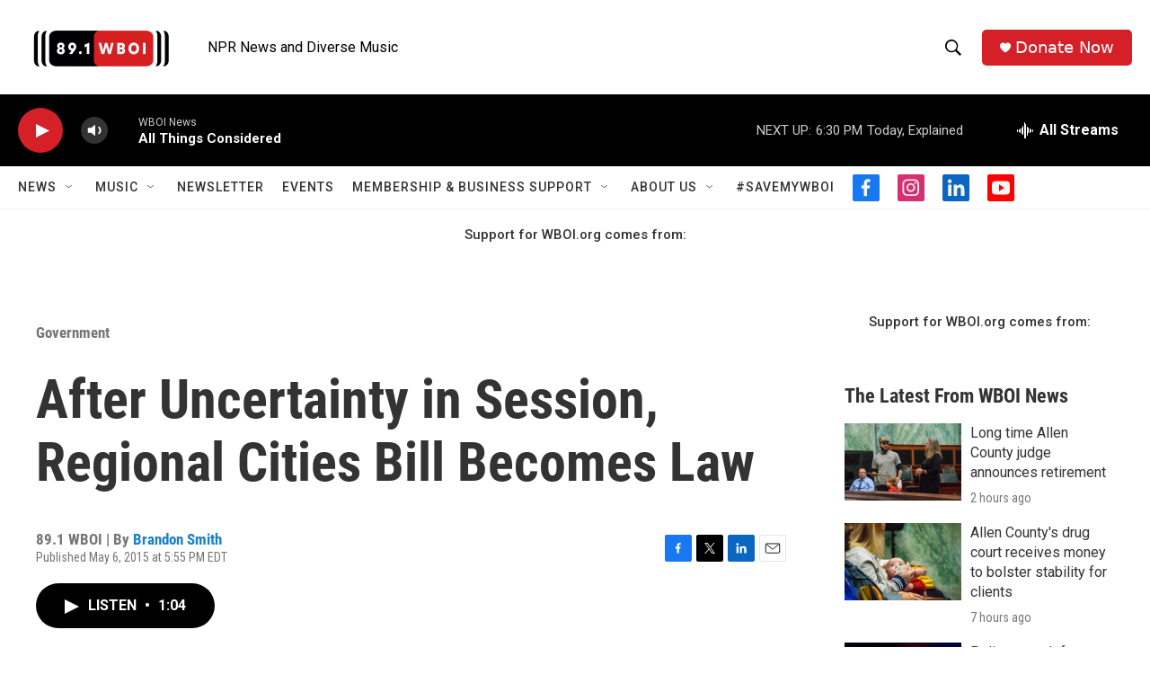

--- FILE ---
content_type: text/html; charset=utf-8
request_url: https://www.google.com/recaptcha/api2/aframe
body_size: 266
content:
<!DOCTYPE HTML><html><head><meta http-equiv="content-type" content="text/html; charset=UTF-8"></head><body><script nonce="jbpmxgZttGP4nfv9MurJug">/** Anti-fraud and anti-abuse applications only. See google.com/recaptcha */ try{var clients={'sodar':'https://pagead2.googlesyndication.com/pagead/sodar?'};window.addEventListener("message",function(a){try{if(a.source===window.parent){var b=JSON.parse(a.data);var c=clients[b['id']];if(c){var d=document.createElement('img');d.src=c+b['params']+'&rc='+(localStorage.getItem("rc::a")?sessionStorage.getItem("rc::b"):"");window.document.body.appendChild(d);sessionStorage.setItem("rc::e",parseInt(sessionStorage.getItem("rc::e")||0)+1);localStorage.setItem("rc::h",'1768951316460');}}}catch(b){}});window.parent.postMessage("_grecaptcha_ready", "*");}catch(b){}</script></body></html>